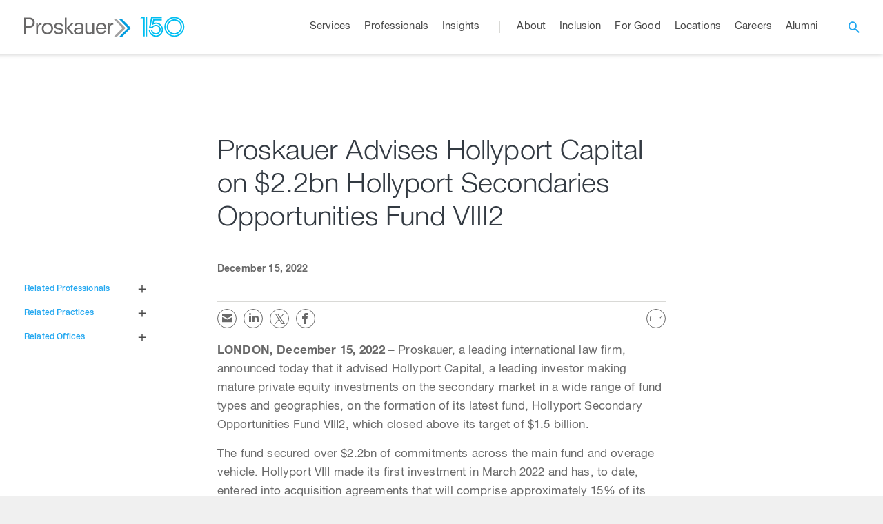

--- FILE ---
content_type: text/html; charset=UTF-8
request_url: https://www.proskauer.com/release/proskauer-advises-hollyport-capital-on-22bn-hollyport-secondaries-opportunities-viii
body_size: 108785
content:
<!DOCTYPE html>
<html lang="en">
<head>
    <meta charset="UTF-8">
<meta name="viewport" content="width=device-width, initial-scale=1.0, maximum-scale=1.0, user-scalable=no" />

<title>Proskauer Advises Hollyport Capital on $2.2bn Hollyport Secondaries Opportunities Fund VIII2 - Insights - Proskauer Rose LLP</title>
<meta name="description" content="LONDON, December 15, 2022 &amp;ndash; Proskauer, a leading international law firm, announced today that it advised Hollyport Capital, a leading investor making mature private equity investments on the secondary market in a wide range of fund types and geographies, on the formation of its latest fund...">

<meta property="og:description" content="LONDON, December 15, 2022 &amp;ndash; Proskauer, a leading international law firm, announced today that it advised Hollyport Capital, a leading investor making mature private equity investments on the secondary market in a wide range of fund types and geographies, on the formation of its latest fund...">
<meta property="og:type" content="website">
<meta property="og:title" content="Proskauer Advises Hollyport Capital on $2.2bn Hollyport Secondaries Opportunities Fund VIII2 - Insights - Proskauer Rose LLP">
<meta property="og:site_name" content="Proskauer">
<meta property="og:url" content="https://www.proskauer.com/release/proskauer-advises-hollyport-capital-on-22bn-hollyport-secondaries-opportunities-viii">
<meta property="og:image" content="https://www.proskauer.com/assets/front/assets/images/proskauer-og.jpg">
<meta http-equiv="X-UA-Compatible" content="IE=Edge" />


<!-- allow Vuture to track links clicked from emails -->
<meta name="referrer" content="no-referrer-when-downgrade">

<link rel="preconnect" href="https://fonts.gstatic.com/" crossorigin>
<link href='https://fonts.googleapis.com/css?family=Roboto:400,100,300,500,700' rel='stylesheet' type='text/css'>
<link rel="stylesheet"  href="/css/front/app.css?id=0c67a2dceb42de0ab7cb7b7d1fa826e8">
<link href="https://www.proskauer.com/assets/front/assets/styles/modules/print.css" type="text/css" rel="stylesheet" media="print">

<script async="async" type="text/javascript" crossorigin="" src='//consent.trustarc.com/notice?domain=proskauer.com&c=teconsent&js=nj&noticeType=bb&gtm=1&text=true'></script>
<script>

	var __dispatched__ = {};
	//Map of previously dispatched preference levels
	/*
    First step is to register with the CM API to receive callbacks when a preference update
    occurs. You must wait for the CM API (PrivacyManagerAPI object) to exist on the page before
    registering.
    */
	/*var __i__ = self.postMessage && setInterval(function(){
		if(self.PrivacyManagerAPI && __i__){
			var apiObject = {PrivacyManagerAPI:
						{action:"getConsentDecision",
							timestamp: new Date().getTime(),
							self: self.location.host}};
			self.top.postMessage(JSON.stringify(apiObject),"*");
			__i__ = clearInterval(__i__);
		}},50);*/
	/*
    Callbacks will occur in the form of a PostMessage event. This code listens for the
    appropriately formatted PostMessage event, gets the new consent decision, and then pushes
    the events into the GTM framework. Once the event is submitted, that consent decision is
    marked in the 'dispatched' map so it does not occur more than once.
    */
	/*self.addEventListener("message", function(e, d){
		try{
			if(e.data && (d= JSON.parse(e.data)) &&
					(d = d.PrivacyManagerAPI) && d.capabilities &&
					d.action=="getConsentDecision") {
				var newDecision =
						self.PrivacyManagerAPI.callApi("getGDPRConsentDecision",
								self.location.host).consentDecision;
				newDecision && newDecision.forEach(function(label){
					if(!__dispatched__[label]){
						self.dataLayer && self.dataLayer.push({"event":"GDPR Pref Allows"+label});
						__dispatched__[label] = 1;
					}
				});
			}
		}catch(xx) {
			/!** not a cm api message **!/
		}
	});*/

	// Adds google tag manager script on every browser except IE and EDGE
	var isIE = /*@cc_on!@*/false || !!document.documentMode,
		isEdge = !isIE && !!window.StyleMedia;

	if (!isIE && !isEdge) {
		(function(w,d,s,l,i){w[l]=w[l]||[];w[l].push({'gtm.start':
				new Date().getTime(),event:'gtm.js'});var f=d.getElementsByTagName(s)[0],
			j=d.createElement(s),dl=l!='dataLayer'?'&l='+l:'';j.async=true;j.src=
			'https://www.googletagmanager.com/gtm.js?id='+i+dl;f.parentNode.insertBefore(j,f);
		})(window,document,'script','dataLayer','GTM-K76HGK');
	}
</script>
<div id="consent_blackbar"></div>
    <meta property="og:url" content="https://www.proskauer.com/release/proskauer-advises-hollyport-capital-on-22bn-hollyport-secondaries-opportunities-viii" />
    <meta property="og:type" content="website" />
    <meta property="og:title" content="Proskauer Advises Hollyport Capital on $2.2bn Hollyport Secondaries Opportunities Fund VIII2" />
    <meta property="og:description" content="" />
    

</head>
<body>
<!-- navigation -->
<header class="site-header">
    <div class="main-wrapper">
        <a href="" class="toggleMenuVisibility icon-menu"></a>
        <a href="/"><h1 class="site-header__logo">Proskauer</h1></a>
                    <a class="anniversary-logo" href="https://www.proskauer.com/150th-anniversary-timeline" target="_self">
               <span class="anniversary-logo__year">
                   <svg width="65" height="30" viewBox="0 0 65 30" fill="none" xmlns="http://www.w3.org/2000/svg"><path d="M49.762.404c-7.99 0-14.47 6.473-14.47 14.457s6.48 14.457 14.47 14.457 14.47-6.473 14.47-14.457S57.751.404 49.761.404m0 27.076c-6.941 0-12.562-5.616-12.562-12.551S42.82 2.378 49.762 2.378s12.562 5.616 12.562 12.55c0 6.936-5.62 12.552-12.562 12.552m0-23.546c-6.117 0-11.072 4.95-11.072 11.062S43.645 26.06 49.762 26.06s11.072-4.95 11.072-11.063c0-6.112-4.955-11.062-11.072-11.062m0 20.242c-5.068 0-9.165-4.105-9.165-9.157s4.109-9.157 9.165-9.157 9.165 4.105 9.165 9.157-4.109 9.157-9.165 9.157M8.171.45v28.36h1.987V.45m-3.499 0H2.55L.564 2.434h4.12V28.81h1.975zm7.742 16.34h3.894a5.19 5.19 0 0 1 4.695-2.99 5.19 5.19 0 0 1 5.192 5.187 5.19 5.19 0 0 1-5.192 5.188 5.19 5.19 0 0 1-5.112-4.32h-1.92a7.087 7.087 0 0 0 7.032 6.214A7.07 7.07 0 0 0 30.067 19c0-3.902-3.172-7.07-7.077-7.07a7.09 7.09 0 0 0-5.71 2.886h-1.965L17.8 2.378h13.589V.404H16.162L12.878 16.79zm8.578-8.131c-1.027 0-2.02.158-2.957.44l.655-3.237h10.71V3.878H19.03l-1.637 8.22-.124.632a8.48 8.48 0 0 1 5.722-2.21c4.696 0 8.5 3.8 8.5 8.49 0 4.692-3.804 8.492-8.5 8.492a8.496 8.496 0 0 1-8.453-7.623h-1.851c.44 5.3 4.887 9.472 10.304 9.472 5.711 0 10.35-4.623 10.35-10.34S28.713 8.67 22.99 8.67z" fill="#00BEF1"/></svg>
               </span>
                
            </a>
                <nav class="site-header__menu-content ">
            <div class="navigation-search">
                <div class="inner-container">
                    <form action="/search" method="GET">
                        <input type="search" name="search" placeholder="search" class="header-autocomplete" data-autocomplete-url="https://www.proskauer.com/search-autocomplete" aria-label="Browse Our Professionals, Insights, Services And Pages" />
                        <input type="submit" class="hidden-input" />
                    </form>
                </div>
            </div>
            <ul class="site-header__nav-menu desktop-menu">
                                                                                        <li class="site-header__nav-item has-submenu"><a href="/services" class="accessDropdown"><span>Services</span></a>
    <!-- inside the services dropdown -->
    <div class="mega-menu" data-msm="0">
        <ul class="mega-menu-header">
                                    <li>
                <a href="/services#practices" class="firstColumn"><span>Practices</span></a>
            </li>
                        <li>
                <a href="/services#industries" class="secondColumn"><span>Industries</span></a>
            </li>
                        <li>
                <a href="/services#marketsolutions" class="thirdColumn"><span>Market Solutions</span></a>
            </li>
                    </ul>
        <div class="mega-menu-content">
                                        <!-- column one -->
                <ul class="firstColumn">
                                                                                            <li class="site-header__has-submenu">
                                <a href="#" class="showMsm second-level" data-msm="1"><span>Corporate/Transactional</span></a>
                                <!-- shown under sub sub menu -->
                                <ul>
                                                                            <li class="site-header__direct-link">
                                            <a href="/practices/corporate" target="_self"  class="third-level">
                                                <span>Discover Corporate/Transactional</span>
                                            </a>
                                        </li>
                                                                            <li class="site-header__direct-link">
                                            <a href="/practices/broker-dealer" target="_self"  class="third-level">
                                                <span>Broker-Dealer</span>
                                            </a>
                                        </li>
                                                                            <li class="site-header__direct-link">
                                            <a href="/practices/restructuring" target="_self"  class="third-level">
                                                <span>Restructuring</span>
                                            </a>
                                        </li>
                                                                            <li class="site-header__direct-link">
                                            <a href="/practices/capital-markets" target="_self"  class="third-level">
                                                <span>Capital Markets</span>
                                            </a>
                                        </li>
                                                                            <li class="site-header__direct-link">
                                            <a href="/practices/environmental" target="_self"  class="third-level">
                                                <span>Environmental</span>
                                            </a>
                                        </li>
                                                                            <li class="site-header__direct-link">
                                            <a href="/practices/global-finance" target="_self"  class="third-level">
                                                <span>Global Finance</span>
                                            </a>
                                        </li>
                                                                            <li class="site-header__direct-link">
                                            <a href="/practices/health-care-regulatory-compliance" target="_self"  class="third-level">
                                                <span>Health Care Regulatory Compliance</span>
                                            </a>
                                        </li>
                                                                            <li class="site-header__direct-link">
                                            <a href="/practices/investment-management" target="_self"  class="third-level">
                                                <span>Investment Management</span>
                                            </a>
                                        </li>
                                                                            <li class="site-header__direct-link">
                                            <a href="/practices/latin-america" target="_self"  class="third-level">
                                                <span>Latin America</span>
                                            </a>
                                        </li>
                                                                            <li class="site-header__direct-link">
                                            <a href="/practices/mergers-acquisitions" target="_self"  class="third-level">
                                                <span>Mergers &amp; Acquisitions</span>
                                            </a>
                                        </li>
                                                                            <li class="site-header__direct-link">
                                            <a href="/practices/privacy-cybersecurity" target="_self"  class="third-level">
                                                <span>Privacy &amp; Cybersecurity</span>
                                            </a>
                                        </li>
                                                                            <li class="site-header__direct-link">
                                            <a href="/practices/private-credit" target="_self"  class="third-level">
                                                <span>Private Credit</span>
                                            </a>
                                        </li>
                                                                            <li class="site-header__direct-link">
                                            <a href="/practices/private-equity-transactions" target="_self"  class="third-level">
                                                <span>Private Equity Transactions</span>
                                            </a>
                                        </li>
                                                                            <li class="site-header__direct-link">
                                            <a href="/industries/real-estate" target="_self"  class="third-level">
                                                <span>Real Estate</span>
                                            </a>
                                        </li>
                                                                    </ul>
                            </li>
                                                                                                                    <li class="site-header__has-submenu">
                                <a href="#" class="showMsm second-level" data-msm="2"><span>Labor &amp; Employment</span></a>
                                <!-- shown under sub sub menu -->
                                <ul>
                                                                            <li class="site-header__direct-link">
                                            <a href="/practices/labor-and-employment" target="_self"  class="third-level">
                                                <span>Discover Labor &amp; Employment</span>
                                            </a>
                                        </li>
                                                                            <li class="site-header__direct-link">
                                            <a href="/practices/class-collective-actions" target="_self"  class="third-level">
                                                <span>Class Actions</span>
                                            </a>
                                        </li>
                                                                            <li class="site-header__direct-link">
                                            <a href="/practices/compensation-and-benefits/" target="_self"  class="third-level">
                                                <span>Compensation &amp; Benefits</span>
                                            </a>
                                        </li>
                                                                            <li class="site-header__direct-link">
                                            <a href="/practices/employment-counseling-and-training" target="_self"  class="third-level">
                                                <span>Employment Counseling &amp; Training</span>
                                            </a>
                                        </li>
                                                                            <li class="site-header__direct-link">
                                            <a href="/practices/employment-litigation" target="_self"  class="third-level">
                                                <span>Employment Litigation</span>
                                            </a>
                                        </li>
                                                                            <li class="site-header__direct-link">
                                            <a href="/practices/international-labor-employment" target="_self"  class="third-level">
                                                <span>International Labor &amp; Employment</span>
                                            </a>
                                        </li>
                                                                            <li class="site-header__direct-link">
                                            <a href="/practices/labor-management-relations" target="_self"  class="third-level">
                                                <span>Labor Management Relations</span>
                                            </a>
                                        </li>
                                                                            <li class="site-header__direct-link">
                                            <a href="/practices/restrictive-covenants-trade-secrets-unfair-competition" target="_self"  class="third-level">
                                                <span>Restrictive Covenants, Trade Secrets &amp; Unfair Competition</span>
                                            </a>
                                        </li>
                                                                            <li class="site-header__direct-link">
                                            <a href="/practices/transactions-and-corporate-change" target="_self"  class="third-level">
                                                <span>Transactions and Corporate Change</span>
                                            </a>
                                        </li>
                                                                            <li class="site-header__direct-link">
                                            <a href="/practices/whistleblowing-retaliation" target="_self"  class="third-level">
                                                <span>Whistleblowing &amp; Retaliation</span>
                                            </a>
                                        </li>
                                                                    </ul>
                            </li>
                                                                                                                    <li class="site-header__has-submenu">
                                <a href="#" class="showMsm second-level" data-msm="3"><span>Litigation</span></a>
                                <!-- shown under sub sub menu -->
                                <ul>
                                                                            <li class="site-header__direct-link">
                                            <a href="/practices/litigation" target="_self"  class="third-level">
                                                <span>Discover Litigation</span>
                                            </a>
                                        </li>
                                                                            <li class="site-header__direct-link">
                                            <a href="/practices/antitrust" target="_self"  class="third-level">
                                                <span>Antitrust</span>
                                            </a>
                                        </li>
                                                                            <li class="site-header__direct-link">
                                            <a href="/practices/appellate" target="_self"  class="third-level">
                                                <span>Appellate</span>
                                            </a>
                                        </li>
                                                                            <li class="site-header__direct-link">
                                            <a href="/practices/private-equity-and-hedge-fund-litigation" target="_self"  class="third-level">
                                                <span>Asset Management Litigation</span>
                                            </a>
                                        </li>
                                                                            <li class="site-header__direct-link">
                                            <a href="/practices/insurance-recovery-counseling" target="_self"  class="third-level">
                                                <span>Insurance Recovery &amp; Counseling</span>
                                            </a>
                                        </li>
                                                                            <li class="site-header__direct-link">
                                            <a href="/practices/intellectual-property" target="_self"  class="third-level">
                                                <span>Intellectual Property</span>
                                            </a>
                                        </li>
                                                                            <li class="site-header__direct-link">
                                            <a href="/practices/international-arbitration" target="_self"  class="third-level">
                                                <span>International Arbitration</span>
                                            </a>
                                        </li>
                                                                            <li class="site-header__direct-link">
                                            <a href="/practices/international-investigations-and-compliance" target="_self"  class="third-level">
                                                <span>International Investigations and Compliance</span>
                                            </a>
                                        </li>
                                                                            <li class="site-header__direct-link">
                                            <a href="/practices/mass-torts-and-product-liability/" target="_self"  class="third-level">
                                                <span>Mass Torts &amp; Product Liability</span>
                                            </a>
                                        </li>
                                                                            <li class="site-header__direct-link">
                                            <a href="/practices/securities-litigation" target="_self"  class="third-level">
                                                <span>Securities Litigation</span>
                                            </a>
                                        </li>
                                                                            <li class="site-header__direct-link">
                                            <a href="/practices/trials/" target="_self"  class="third-level">
                                                <span>Trials</span>
                                            </a>
                                        </li>
                                                                            <li class="site-header__direct-link">
                                            <a href="/practices/white-collar-defense-investigations" target="_self"  class="third-level">
                                                <span>White Collar Defense &amp; Investigations</span>
                                            </a>
                                        </li>
                                                                    </ul>
                            </li>
                                                                                                                    <li class="site-header__has-submenu">
                                <a href="#" class="showMsm second-level" data-msm="4"><span>Private Client Services</span></a>
                                <!-- shown under sub sub menu -->
                                <ul>
                                                                            <li class="site-header__direct-link">
                                            <a href="/practices/private-client-services" target="_self"  class="third-level">
                                                <span>Discover Private Client Services</span>
                                            </a>
                                        </li>
                                                                            <li class="site-header__direct-link">
                                            <a href="/practices/family-office" target="_self"  class="third-level">
                                                <span>Family Office</span>
                                            </a>
                                        </li>
                                                                            <li class="site-header__direct-link">
                                            <a href="/practices/fiduciary-litigation" target="_self"  class="third-level">
                                                <span>Fiduciary Litigation</span>
                                            </a>
                                        </li>
                                                                            <li class="site-header__direct-link">
                                            <a href="/practices/international-private-client-services" target="_self"  class="third-level">
                                                <span>International Private Client Services</span>
                                            </a>
                                        </li>
                                                                    </ul>
                            </li>
                                                                                                                    <li class="site-header__has-submenu">
                                <a href="#" class="showMsm second-level" data-msm="5"><span>Tax</span></a>
                                <!-- shown under sub sub menu -->
                                <ul>
                                                                            <li class="site-header__direct-link">
                                            <a href="/practices/tax" target="_self"  class="third-level">
                                                <span>Discover Tax</span>
                                            </a>
                                        </li>
                                                                    </ul>
                            </li>
                                                            </ul>
                                                                                        <!-- column two -->
                <ul class="overflowing secondColumn">
                                            <li class="site-header__direct-link">
                            <a href="/industries/asset-management" target="_self"  class="second-level">
                                <span>Asset Management</span>
                            </a>
                        </li>
                                            <li class="site-header__direct-link">
                            <a href="/industries/entertainment" target="_self"  class="second-level">
                                <span>Entertainment</span>
                            </a>
                        </li>
                                            <li class="site-header__direct-link">
                            <a href="/industries/financial-services" target="_self"  class="second-level">
                                <span>Financial Services</span>
                            </a>
                        </li>
                                            <li class="site-header__direct-link">
                            <a href="/industries/health-care" target="_self"  class="second-level">
                                <span>Health Care</span>
                            </a>
                        </li>
                                            <li class="site-header__direct-link">
                            <a href="/industries/hospitality-gaming-and-leisure" target="_self"  class="second-level">
                                <span>Hospitality, Gaming &amp; Leisure</span>
                            </a>
                        </li>
                                            <li class="site-header__direct-link">
                            <a href="/industries/life-sciences" target="_self"  class="second-level">
                                <span>Life Sciences</span>
                            </a>
                        </li>
                                            <li class="site-header__direct-link">
                            <a href="/industries/private-capital/" target="_self"  class="second-level">
                                <span>Private Capital</span>
                            </a>
                        </li>
                                            <li class="site-header__direct-link">
                            <a href="/industries/private-equity" target="_self"  class="second-level">
                                <span>Private Equity</span>
                            </a>
                        </li>
                                            <li class="site-header__direct-link">
                            <a href="/industries/real-assets/" target="_self"  class="second-level">
                                <span>Real Assets</span>
                            </a>
                        </li>
                                            <li class="site-header__direct-link">
                            <a href="/industries/sports" target="_self"  class="second-level">
                                <span>Sports</span>
                            </a>
                        </li>
                                            <li class="site-header__direct-link">
                            <a href="/industries/technology-media-and-telecommunications" target="_self"  class="second-level">
                                <span>Technology, Media &amp; Telecommunications</span>
                            </a>
                        </li>
                                    </ul>
                                                                                        <!-- column three -->
                <ul class="overflowing thirdColumn">
                                            <li class="site-header__direct-link">
                            <a href="https://www.proskauer.com/market-solutions/Artificial-intelligence/" target="_self"  class="second-level">
                                <span>Artificial Intelligence</span>
                            </a>
                        </li>
                                            <li class="site-header__direct-link">
                            <a href="/market-solutions/blockchain" target="_self"  class="second-level">
                                <span>Blockchain</span>
                            </a>
                        </li>
                                            <li class="site-header__direct-link">
                            <a href="/market-solutions/corporate-governance" target="_self"  class="second-level">
                                <span>Corporate Governance</span>
                            </a>
                        </li>
                                            <li class="site-header__direct-link">
                            <a href="/market-solutions/environmental-social-and-corporate-governance" target="_self"  class="second-level">
                                <span>Environmental, Social and Corporate Governance (ESG)</span>
                            </a>
                        </li>
                                            <li class="site-header__direct-link">
                            <a href="/market-solutions/proskauer-plus-tech" target="_self"  class="second-level">
                                <span>Proskauer+Tech</span>
                            </a>
                        </li>
                                            <li class="site-header__direct-link">
                            <a href="/market-solutions/regulatory-and-compliance/" target="_self"  class="second-level">
                                <span>Regulatory &amp; Compliance</span>
                            </a>
                        </li>
                                    </ul>
                                </div>
        <a href="#" class="mm-back showMsm" data-msm="0"><i class="icon-arrow_forward"></i><span>Back</span></a>
    </div>
</li>                                                                                                                                    <li class="site-header__nav-item">
                                <a href="/professionals" target="_self" ><span>Professionals</span></a>
                            </li>
                                                                                                                                    <li class="site-header__nav-item has-submenu">
                                <a href="/insights" class="accessDropdown"><span>Insights</span></a>
                                <ul>
                                                                                                                        <li class="site-header__direct-link">
                                                <a href="/browse-insights" target="_self"  class="second-level"><span>Search Insights</span></a>
                                            </li>
                                                                                                                                                                <li class="site-header__direct-link">
                                                <a href="/events" target="_self"  class="second-level"><span>Events</span></a>
                                            </li>
                                                                                                                                                                <li class="site-header__direct-link">
                                                <a href="/insights/blogs-channels" target="_self"  class="second-level"><span>Blogs and Channels</span></a>
                                            </li>
                                                                                                            </ul>
                            </li>
                                                                                                                                    <li class="site-header__nav-item has-submenu">
                                <a href="/about" class="accessDropdown"><span>About</span></a>
                                <ul>
                                                                                                                        <li class="site-header__direct-link">
                                                <a href="/contact-us" target="_self"  class="second-level"><span>Contact Us</span></a>
                                            </li>
                                                                                                                                                                <li class="site-header__direct-link">
                                                <a href="/news" target="_self"  class="second-level"><span>News</span></a>
                                            </li>
                                                                                                                                                                <li class="site-header__direct-link">
                                                <a href="/browse-insights?practices=&amp;industries=&amp;professionals=&amp;offices=&amp;market_solutions=&amp;themes=&amp;primary_type=5%2C7&amp;sort=&amp;search=" target="_self"  class="second-level"><span>Press Releases</span></a>
                                            </li>
                                                                                                                                                                <li class="site-header__direct-link">
                                                <a href="/browse-insights?practices=&amp;industries=&amp;professionals=&amp;offices=&amp;market_solutions=&amp;themes=&amp;primary_type=7&amp;sort=&amp;search=" target="_self"  class="second-level"><span>Awards and Recognition</span></a>
                                            </li>
                                                                                                                                                                <li class="site-header__direct-link">
                                                <a href="/150th-anniversary-timeline/" target="_self"  class="second-level"><span>150 Years of Proskauer</span></a>
                                            </li>
                                                                                                            </ul>
                            </li>
                                                                                                                                    <li class="site-header__nav-item">
                                <a href="/inclusion" target="_self" ><span>Inclusion</span></a>
                            </li>
                                                                                                                                    <li class="site-header__nav-item has-submenu">
                                <a href="/for-good" class="accessDropdown"><span>For Good</span></a>
                                <ul>
                                                                                                                        <li class="site-header__direct-link">
                                                <a href="/for-good/pro-bono" target="_self"  class="second-level"><span>Pro Bono</span></a>
                                            </li>
                                                                                                                                                                <li class="site-header__direct-link">
                                                <a href="/for-good/csr" target="_self"  class="second-level"><span>Corporate Social Responsibility</span></a>
                                            </li>
                                                                                                                                                                <li class="site-header__direct-link">
                                                <a href="https://www.proskauerforgood.com/" target="_blank"  rel="noopener noreferrer"  class="second-level"><span>Blog</span></a>
                                            </li>
                                                                                                            </ul>
                            </li>
                                                                                                                                    <li class="site-header__nav-item">
                                <a href="/locations" target="_self" ><span>Locations</span></a>
                            </li>
                                                                                                                                    <li class="site-header__nav-item has-submenu">
                                <a href="/careers" class="accessDropdown"><span>Careers</span></a>
                                <ul>
                                                                                                                        <li class="site-header__has-submenu">
                                                <a href="#" class="accessDropdown second-level"><span>Lawyers</span></a>
                                                <ul>
                                                                                                            <li class="site-header__direct-link">
                                                            <a href="/careers/lawyers/discover-our-departments" target="_self"  class="third-level"><span>Discover Our Departments</span></a>
                                                        </li>
                                                                                                            <li class="site-header__direct-link">
                                                            <a href="/careers/lawyers/summer-program" target="_self"  class="third-level"><span>Summer Program</span></a>
                                                        </li>
                                                                                                            <li class="site-header__direct-link">
                                                            <a href="/careers/lawyers/professional-development-and-training" target="_self"  class="third-level"><span>Professional Development &amp; Training</span></a>
                                                        </li>
                                                                                                            <li class="site-header__direct-link">
                                                            <a href="/careers/lawyers/recruiting-faqs" target="_self"  class="third-level"><span>FAQs</span></a>
                                                        </li>
                                                                                                            <li class="site-header__direct-link">
                                                            <a href="/careers/lawyers/judicial-clerks" target="_self"  class="third-level"><span>Judicial Clerks</span></a>
                                                        </li>
                                                                                                    </ul>
                                            </li>
                                                                                                                                                                <li class="site-header__direct-link">
                                                <a href="/careers/professional-staff" target="_self"  class="second-level"><span>Professional Staff</span></a>
                                            </li>
                                                                                                                                                                <li class="site-header__direct-link">
                                                <a href="/careers/paralegals" target="_self"  class="second-level"><span>Paralegals</span></a>
                                            </li>
                                                                                                                                                                <li class="site-header__direct-link">
                                                <a href="/careers/recruiting-contacts" target="_self"  class="second-level"><span>Recruiting Contacts</span></a>
                                            </li>
                                                                                                                                                                <li class="site-header__direct-link">
                                                <a href="/careers/lawyers/london-trainee-solicitors" target="_self"  class="second-level"><span>London Trainee Solicitors</span></a>
                                            </li>
                                                                                                            </ul>
                            </li>
                                                                                                                                    <li class="site-header__nav-item">
                                <a href="/alumni" target="_self" ><span>Alumni</span></a>
                            </li>
                                                                            <li class="site-header__nav-item site-header__search">
                    <a href="" class="icon-search" aria-label="open search"></a>
                    <form action="/search" method="GET">
                        <input name="search" type="search" placeholder="Type in your search terms here" class="header-autocomplete" data-autocomplete-url="https://www.proskauer.com/search-autocomplete" aria-label="Browse Our Professionals, Insights, Services And Pages" />
                        <input type="submit" />
                    </form>
                </li>
            </ul>
            <ul class="mobile-menu"><!-- site-header__nav-menu-->
                <li class="back-menu"><a href="#"><span>Main Menu</span></a></li> <!-- site-header__nav-item  -->
                                                                                        <li class="has-submenu">
    <a href="/services" class="accessDropdown"><span>Services</span></a> <!--site-header__nav-item -->
    <ul>
                <li class="has-submenu"> <!-- site-header__has-submenu --> <!--practices -->
            <a href="/services#practices" target="_self"><span>Practices</span></a>
            <ul>
                
                                            <li class="has-submenu"> <!-- site-header__has-submenu -->
                            <a href="#"><span>Corporate/Transactional</span></a>
                            <!-- shown under sub sub menu -->
                            <ul>
                                                                    <li class="site-header__direct-link">
                                        <a href="/practices/corporate" target="_self"><span>Discover Corporate/Transactional</span></a>
                                    </li>
                                                                    <li class="site-header__direct-link">
                                        <a href="/practices/broker-dealer" target="_self"><span>Broker-Dealer</span></a>
                                    </li>
                                                                    <li class="site-header__direct-link">
                                        <a href="/practices/restructuring" target="_self"><span>Restructuring</span></a>
                                    </li>
                                                                    <li class="site-header__direct-link">
                                        <a href="/practices/capital-markets" target="_self"><span>Capital Markets</span></a>
                                    </li>
                                                                    <li class="site-header__direct-link">
                                        <a href="/practices/environmental" target="_self"><span>Environmental</span></a>
                                    </li>
                                                                    <li class="site-header__direct-link">
                                        <a href="/practices/global-finance" target="_self"><span>Global Finance</span></a>
                                    </li>
                                                                    <li class="site-header__direct-link">
                                        <a href="/practices/health-care-regulatory-compliance" target="_self"><span>Health Care Regulatory Compliance</span></a>
                                    </li>
                                                                    <li class="site-header__direct-link">
                                        <a href="/practices/investment-management" target="_self"><span>Investment Management</span></a>
                                    </li>
                                                                    <li class="site-header__direct-link">
                                        <a href="/practices/latin-america" target="_self"><span>Latin America</span></a>
                                    </li>
                                                                    <li class="site-header__direct-link">
                                        <a href="/practices/mergers-acquisitions" target="_self"><span>Mergers &amp; Acquisitions</span></a>
                                    </li>
                                                                    <li class="site-header__direct-link">
                                        <a href="/practices/privacy-cybersecurity" target="_self"><span>Privacy &amp; Cybersecurity</span></a>
                                    </li>
                                                                    <li class="site-header__direct-link">
                                        <a href="/practices/private-credit" target="_self"><span>Private Credit</span></a>
                                    </li>
                                                                    <li class="site-header__direct-link">
                                        <a href="/practices/private-equity-transactions" target="_self"><span>Private Equity Transactions</span></a>
                                    </li>
                                                                    <li class="site-header__direct-link">
                                        <a href="/industries/real-estate" target="_self"><span>Real Estate</span></a>
                                    </li>
                                                            </ul>
                        </li>
                    
                
                                            <li class="has-submenu"> <!-- site-header__has-submenu -->
                            <a href="#"><span>Labor &amp; Employment</span></a>
                            <!-- shown under sub sub menu -->
                            <ul>
                                                                    <li class="site-header__direct-link">
                                        <a href="/practices/labor-and-employment" target="_self"><span>Discover Labor &amp; Employment</span></a>
                                    </li>
                                                                    <li class="site-header__direct-link">
                                        <a href="/practices/class-collective-actions" target="_self"><span>Class Actions</span></a>
                                    </li>
                                                                    <li class="site-header__direct-link">
                                        <a href="/practices/compensation-and-benefits/" target="_self"><span>Compensation &amp; Benefits</span></a>
                                    </li>
                                                                    <li class="site-header__direct-link">
                                        <a href="/practices/employment-counseling-and-training" target="_self"><span>Employment Counseling &amp; Training</span></a>
                                    </li>
                                                                    <li class="site-header__direct-link">
                                        <a href="/practices/employment-litigation" target="_self"><span>Employment Litigation</span></a>
                                    </li>
                                                                    <li class="site-header__direct-link">
                                        <a href="/practices/international-labor-employment" target="_self"><span>International Labor &amp; Employment</span></a>
                                    </li>
                                                                    <li class="site-header__direct-link">
                                        <a href="/practices/labor-management-relations" target="_self"><span>Labor Management Relations</span></a>
                                    </li>
                                                                    <li class="site-header__direct-link">
                                        <a href="/practices/restrictive-covenants-trade-secrets-unfair-competition" target="_self"><span>Restrictive Covenants, Trade Secrets &amp; Unfair Competition</span></a>
                                    </li>
                                                                    <li class="site-header__direct-link">
                                        <a href="/practices/transactions-and-corporate-change" target="_self"><span>Transactions and Corporate Change</span></a>
                                    </li>
                                                                    <li class="site-header__direct-link">
                                        <a href="/practices/whistleblowing-retaliation" target="_self"><span>Whistleblowing &amp; Retaliation</span></a>
                                    </li>
                                                            </ul>
                        </li>
                    
                
                                            <li class="has-submenu"> <!-- site-header__has-submenu -->
                            <a href="#"><span>Litigation</span></a>
                            <!-- shown under sub sub menu -->
                            <ul>
                                                                    <li class="site-header__direct-link">
                                        <a href="/practices/litigation" target="_self"><span>Discover Litigation</span></a>
                                    </li>
                                                                    <li class="site-header__direct-link">
                                        <a href="/practices/antitrust" target="_self"><span>Antitrust</span></a>
                                    </li>
                                                                    <li class="site-header__direct-link">
                                        <a href="/practices/appellate" target="_self"><span>Appellate</span></a>
                                    </li>
                                                                    <li class="site-header__direct-link">
                                        <a href="/practices/private-equity-and-hedge-fund-litigation" target="_self"><span>Asset Management Litigation</span></a>
                                    </li>
                                                                    <li class="site-header__direct-link">
                                        <a href="/practices/insurance-recovery-counseling" target="_self"><span>Insurance Recovery &amp; Counseling</span></a>
                                    </li>
                                                                    <li class="site-header__direct-link">
                                        <a href="/practices/intellectual-property" target="_self"><span>Intellectual Property</span></a>
                                    </li>
                                                                    <li class="site-header__direct-link">
                                        <a href="/practices/international-arbitration" target="_self"><span>International Arbitration</span></a>
                                    </li>
                                                                    <li class="site-header__direct-link">
                                        <a href="/practices/international-investigations-and-compliance" target="_self"><span>International Investigations and Compliance</span></a>
                                    </li>
                                                                    <li class="site-header__direct-link">
                                        <a href="/practices/mass-torts-and-product-liability/" target="_self"><span>Mass Torts &amp; Product Liability</span></a>
                                    </li>
                                                                    <li class="site-header__direct-link">
                                        <a href="/practices/securities-litigation" target="_self"><span>Securities Litigation</span></a>
                                    </li>
                                                                    <li class="site-header__direct-link">
                                        <a href="/practices/trials/" target="_self"><span>Trials</span></a>
                                    </li>
                                                                    <li class="site-header__direct-link">
                                        <a href="/practices/white-collar-defense-investigations" target="_self"><span>White Collar Defense &amp; Investigations</span></a>
                                    </li>
                                                            </ul>
                        </li>
                    
                
                                            <li class="has-submenu"> <!-- site-header__has-submenu -->
                            <a href="#"><span>Private Client Services</span></a>
                            <!-- shown under sub sub menu -->
                            <ul>
                                                                    <li class="site-header__direct-link">
                                        <a href="/practices/private-client-services" target="_self"><span>Discover Private Client Services</span></a>
                                    </li>
                                                                    <li class="site-header__direct-link">
                                        <a href="/practices/family-office" target="_self"><span>Family Office</span></a>
                                    </li>
                                                                    <li class="site-header__direct-link">
                                        <a href="/practices/fiduciary-litigation" target="_self"><span>Fiduciary Litigation</span></a>
                                    </li>
                                                                    <li class="site-header__direct-link">
                                        <a href="/practices/international-private-client-services" target="_self"><span>International Private Client Services</span></a>
                                    </li>
                                                            </ul>
                        </li>
                    
                
                                            <li class="has-submenu"> <!-- site-header__has-submenu -->
                            <a href="#"><span>Tax</span></a>
                            <!-- shown under sub sub menu -->
                            <ul>
                                                                    <li class="site-header__direct-link">
                                        <a href="/practices/tax" target="_self"><span>Discover Tax</span></a>
                                    </li>
                                                            </ul>
                        </li>
                    
                            </ul>
        </li>
                <li class="has-submenu"> <!-- site-header__has-submenu --> <!--practices -->
            <a href="/services#industries" target="_self"><span>Industries</span></a>
            <ul>
                
                                            <li class="site-header__direct-link">
                            <a href="/industries/asset-management" target="_self"><span>Asset Management</span></a>
                        </li>
                    
                
                                            <li class="site-header__direct-link">
                            <a href="/industries/entertainment" target="_self"><span>Entertainment</span></a>
                        </li>
                    
                
                                            <li class="site-header__direct-link">
                            <a href="/industries/financial-services" target="_self"><span>Financial Services</span></a>
                        </li>
                    
                
                                            <li class="site-header__direct-link">
                            <a href="/industries/health-care" target="_self"><span>Health Care</span></a>
                        </li>
                    
                
                                            <li class="site-header__direct-link">
                            <a href="/industries/hospitality-gaming-and-leisure" target="_self"><span>Hospitality, Gaming &amp; Leisure</span></a>
                        </li>
                    
                
                                            <li class="site-header__direct-link">
                            <a href="/industries/life-sciences" target="_self"><span>Life Sciences</span></a>
                        </li>
                    
                
                                            <li class="site-header__direct-link">
                            <a href="/industries/private-capital/" target="_self"><span>Private Capital</span></a>
                        </li>
                    
                
                                            <li class="site-header__direct-link">
                            <a href="/industries/private-equity" target="_self"><span>Private Equity</span></a>
                        </li>
                    
                
                                            <li class="site-header__direct-link">
                            <a href="/industries/real-assets/" target="_self"><span>Real Assets</span></a>
                        </li>
                    
                
                                            <li class="site-header__direct-link">
                            <a href="/industries/sports" target="_self"><span>Sports</span></a>
                        </li>
                    
                
                                            <li class="site-header__direct-link">
                            <a href="/industries/technology-media-and-telecommunications" target="_self"><span>Technology, Media &amp; Telecommunications</span></a>
                        </li>
                    
                            </ul>
        </li>
                <li class="has-submenu"> <!-- site-header__has-submenu --> <!--practices -->
            <a href="/services#marketsolutions" target="_self"><span>Market Solutions</span></a>
            <ul>
                
                                            <li class="site-header__direct-link">
                            <a href="https://www.proskauer.com/market-solutions/Artificial-intelligence/" target="_self"><span>Artificial Intelligence</span></a>
                        </li>
                    
                
                                            <li class="site-header__direct-link">
                            <a href="/market-solutions/blockchain" target="_self"><span>Blockchain</span></a>
                        </li>
                    
                
                                            <li class="site-header__direct-link">
                            <a href="/market-solutions/corporate-governance" target="_self"><span>Corporate Governance</span></a>
                        </li>
                    
                
                                            <li class="site-header__direct-link">
                            <a href="/market-solutions/environmental-social-and-corporate-governance" target="_self"><span>Environmental, Social and Corporate Governance (ESG)</span></a>
                        </li>
                    
                
                                            <li class="site-header__direct-link">
                            <a href="/market-solutions/proskauer-plus-tech" target="_self"><span>Proskauer+Tech</span></a>
                        </li>
                    
                
                                            <li class="site-header__direct-link">
                            <a href="/market-solutions/regulatory-and-compliance/" target="_self"><span>Regulatory &amp; Compliance</span></a>
                        </li>
                    
                            </ul>
        </li>
            </ul>
</li>                                                                                                                                    <li><a href="/professionals" target="_self" ><span>Professionals</span></a></li> <!--  class="site-header__nav-item" -->
                                                                                                                                    <li class="has-submenu">
                                <a href="/insights" class="accessDropdown"><span>Insights</span></a> <!--  class="site-header__nav-item" -->
                                <ul>
                                                                                                                        <li class="site-header__direct-link">
                                                <a href="/browse-insights" target="_self" ><span>Search Insights</span></a>
                                            </li>
                                                                                                                                                                <li class="site-header__direct-link">
                                                <a href="/events" target="_self" ><span>Events</span></a>
                                            </li>
                                                                                                                                                                <li class="site-header__direct-link">
                                                <a href="/insights/blogs-channels" target="_self" ><span>Blogs and Channels</span></a>
                                            </li>
                                                                                                            </ul>
                            </li>
                                                                                                                                    <li class="has-submenu">
                                <a href="/about" class="accessDropdown"><span>About</span></a> <!--  class="site-header__nav-item" -->
                                <ul>
                                                                                                                        <li class="site-header__direct-link">
                                                <a href="/contact-us" target="_self" ><span>Contact Us</span></a>
                                            </li>
                                                                                                                                                                <li class="site-header__direct-link">
                                                <a href="/news" target="_self" ><span>News</span></a>
                                            </li>
                                                                                                                                                                <li class="site-header__direct-link">
                                                <a href="/browse-insights?practices=&amp;industries=&amp;professionals=&amp;offices=&amp;market_solutions=&amp;themes=&amp;primary_type=5%2C7&amp;sort=&amp;search=" target="_self" ><span>Press Releases</span></a>
                                            </li>
                                                                                                                                                                <li class="site-header__direct-link">
                                                <a href="/browse-insights?practices=&amp;industries=&amp;professionals=&amp;offices=&amp;market_solutions=&amp;themes=&amp;primary_type=7&amp;sort=&amp;search=" target="_self" ><span>Awards and Recognition</span></a>
                                            </li>
                                                                                                                                                                <li class="site-header__direct-link">
                                                <a href="/150th-anniversary-timeline/" target="_self" ><span>150 Years of Proskauer</span></a>
                                            </li>
                                                                                                            </ul>
                            </li>
                                                                                                                                    <li><a href="/inclusion" target="_self" ><span>Inclusion</span></a></li> <!--  class="site-header__nav-item" -->
                                                                                                                                    <li class="has-submenu">
                                <a href="/for-good" class="accessDropdown"><span>For Good</span></a> <!--  class="site-header__nav-item" -->
                                <ul>
                                                                                                                        <li class="site-header__direct-link">
                                                <a href="/for-good/pro-bono" target="_self" ><span>Pro Bono</span></a>
                                            </li>
                                                                                                                                                                <li class="site-header__direct-link">
                                                <a href="/for-good/csr" target="_self" ><span>Corporate Social Responsibility</span></a>
                                            </li>
                                                                                                                                                                <li class="site-header__direct-link">
                                                <a href="https://www.proskauerforgood.com/" target="_blank"  rel="noopener noreferrer" ><span>Blog</span></a>
                                            </li>
                                                                                                            </ul>
                            </li>
                                                                                                                                    <li><a href="/locations" target="_self" ><span>Locations</span></a></li> <!--  class="site-header__nav-item" -->
                                                                                                                                    <li class="has-submenu">
                                <a href="/careers" class="accessDropdown"><span>Careers</span></a> <!--  class="site-header__nav-item" -->
                                <ul>
                                                                                                                        <li class="has-submenu"> <!--  class="site-header__has-submenu" -->
                                                <a href="/careers/lawyers" target="_self" ><span>Lawyers</span></a> <!-- class="accessDropdown second-level" -->
                                                <ul>
                                                                                                            <li class="site-header__direct-link">
                                                            <a href="/careers/lawyers/discover-our-departments" target="_self" ><span>Discover Our Departments</span></a>
                                                        </li>
                                                                                                            <li class="site-header__direct-link">
                                                            <a href="/careers/lawyers/summer-program" target="_self" ><span>Summer Program</span></a>
                                                        </li>
                                                                                                            <li class="site-header__direct-link">
                                                            <a href="/careers/lawyers/professional-development-and-training" target="_self" ><span>Professional Development &amp; Training</span></a>
                                                        </li>
                                                                                                            <li class="site-header__direct-link">
                                                            <a href="/careers/lawyers/recruiting-faqs" target="_self" ><span>FAQs</span></a>
                                                        </li>
                                                                                                            <li class="site-header__direct-link">
                                                            <a href="/careers/lawyers/judicial-clerks" target="_self" ><span>Judicial Clerks</span></a>
                                                        </li>
                                                                                                    </ul>
                                            </li>
                                                                                                                                                                <li class="site-header__direct-link">
                                                <a href="/careers/professional-staff" target="_self" ><span>Professional Staff</span></a>
                                            </li>
                                                                                                                                                                <li class="site-header__direct-link">
                                                <a href="/careers/paralegals" target="_self" ><span>Paralegals</span></a>
                                            </li>
                                                                                                                                                                <li class="site-header__direct-link">
                                                <a href="/careers/recruiting-contacts" target="_self" ><span>Recruiting Contacts</span></a>
                                            </li>
                                                                                                                                                                <li class="site-header__direct-link">
                                                <a href="/careers/lawyers/london-trainee-solicitors" target="_self" ><span>London Trainee Solicitors</span></a>
                                            </li>
                                                                                                            </ul>
                            </li>
                                                                                                                                    <li><a href="/alumni" target="_self" ><span>Alumni</span></a></li> <!--  class="site-header__nav-item" -->
                                                                        </ul>
        </nav>
        <a href="" class="toggleMobileSearch icon-search"></a>
    </div>
</header>    

    
    <div class="sticky-title-bar">
        <div class="main-wrapper">
            <h2>Proskauer Advises Hollyport Capital on $2.2bn Hollyport Secondaries Opportunities Fund VIII2</h2>
            <div class="article-content__links article-content__links--top">
                <div class="float-left">
                    <ul class="article-content__list">
                        <li>
                            <a href="mailto:?subject=Proskauer Advises Hollyport Capital on $2.2bn Hollyport Secondaries Opportunities Fund VIII2&body=https://www.proskauer.com/release/proskauer-advises-hollyport-capital-on-22bn-hollyport-secondaries-opportunities-viii" class="icon-mail"></a>
                        </li>
                        <li>
                            <a class="icon-linkedin2" rel="noopener noreferrer" target="_blank" href="https://www.linkedin.com/shareArticle?mini=true&url=https%3A%2F%2Fwww.proskauer.com%2Frelease%2Fproskauer-advises-hollyport-capital-on-22bn-hollyport-secondaries-opportunities-viii&title=Proskauer Advises Hollyport Capital on $2.2bn Hollyport Secondaries Opportunities Fund VIII2&summary=&source=https%3A%2F%2Fwww.proskauer.com%2Frelease%2Fproskauer-advises-hollyport-capital-on-22bn-hollyport-secondaries-opportunities-viii" onclick="return !window.open(this.href, 'LinkedIn', 'width=640,height=580')"></a>
                        </li>
                        <li>
                            <a class="x-twitter-url x-twitter-url-small-aligned" href="https://twitter.com/intent/tweet?original_referer=https%3A%2F%2Fwww.proskauer.com%2Frelease%2Fproskauer-advises-hollyport-capital-on-22bn-hollyport-secondaries-opportunities-viii&text=Proskauer Advises Hollyport Capital on $2.2bn Hollyport Secondaries Opportunities Fund VIII2&tw_p=tweetbutton&url=https%3A%2F%2Fwww.proskauer.com%2Frelease%2Fproskauer-advises-hollyport-capital-on-22bn-hollyport-secondaries-opportunities-viii" onclick="return !window.open(this.href, 'Twitter', 'width=640,height=580')">
                                <svg width="15" height="15" viewBox="0 0 20 20" fill="none" xmlns="http://www.w3.org/2000/svg">
                                    <g clip-path="url(#clip0_865_7850)">
                                        <path d="M11.9027 7.8875L19.3482 -1H17.5838L11.119 6.71689L5.95547 -1H0L7.8082 10.6693L0 19.9892H1.76443L8.59152 11.8399L14.0445 19.9892H20L11.9023 7.8875H11.9027ZM9.48608 10.7721L8.69495 9.61012L2.40018 0.363963H5.11025L10.1902 7.8259L10.9813 8.9879L17.5847 18.6873H14.8746L9.48608 10.7726V10.7721Z"/>
                                    </g>
                                    <defs>
                                        <clipPath id="clip0_865_7850">
                                            <rect width="20" height="21" fill="white" transform="translate(0 -1)"/>
                                        </clipPath>
                                    </defs>
                                </svg>
                            </a>
                        </li>
                        <li>
                            <a class="icon-facebook" href="https://www.facebook.com/sharer/sharer.php?u=https%3A%2F%2Fwww.proskauer.com%2Frelease%2Fproskauer-advises-hollyport-capital-on-22bn-hollyport-secondaries-opportunities-viii" onclick="return !window.open(this.href, 'Facebook', 'width=640,height=580')"></a>
                        </li>
                    </ul>
                </div>
                <div class="float-right">
                    <ul class="article-content__list">
                        <li><a href="https://www.proskauer.com/insights/get-pdf/25771" class="icon-print"></a></li>
                                            </ul>
                </div>
            </div>
        </div>
        <progress value="0"></progress>
    </div>

    <div id="main">
                        <section class="no-bp" aria-label="general section">
    <div class="main-wrapper clearfix  sidebars-centered-content  newsletter-header no-background">
        <div class="col standard-col">
            <div class="article-content__header-image">
                                            </div>
        </div>
        <div class="col main-col ">
            <div class="article-content__header-main">
                <h1 class="article-content__main-title">
                    Proskauer Advises Hollyport Capital on $2.2bn Hollyport Secondaries Opportunities Fund VIII2
                </h1>
                <div class="article-content__author-info">
                                                                <span class="article-content__date">
                                                        <strong>December 15, 2022</strong>
                        </span>
                                        
                </div>
            </div>
        </div>
    </div>
</section>
        
        <section aria-label="general section">
            <div class="main-wrapper clearfix sidebars-centered-content has-sidebars">
                                                                                    <div class="col standard-col standard-col-left padd-top-tablet__60 ">
                    <div class="related-practises add-padding-1024">
                                                    <div class="accordion-two">
                                <h3 class="related-practises__header  related-practises__header--accordion accordion-section-title">
                                    <a href="#accordian-3" class="toggleAccordion">Related Professionals</a>
                                </h3>
                                <div id="accordian-3" class="accordion-section-content related-practises__content quick-links" style="display: none;">
                                    <ul class="quick-links__list">
                                                                                    <li>
                                                <a href="/professionals/nigel-vanzyl">Nigel van Zyl</a>
                                            </li>
                                                                                    <li>
                                                <a href="/professionals/robert-gaut">Robert Gaut</a>
                                            </li>
                                                                                    <li>
                                                <a href="/professionals/richard-miller">Richard Miller</a>
                                            </li>
                                                                                    <li>
                                                <a href="/professionals/jeremy-naylor">Jeremy Naylor</a>
                                            </li>
                                                                                    <li>
                                                <a href="/professionals/christopher-robinson">Christopher C. Robinson</a>
                                            </li>
                                                                                    <li>
                                                <a href="/professionals/adam-scoll">Adam W. Scoll</a>
                                            </li>
                                                                                    <li>
                                                <a href="/professionals/robert-sutton">Robert H. Sutton</a>
                                            </li>
                                                                                    <li>
                                                <a href="/professionals/john-verwey">John Verwey</a>
                                            </li>
                                                                                    <li>
                                                <a href="/professionals/emma-mcdonnell">Emma C. McDonnell</a>
                                            </li>
                                                                                    <li>
                                                <a href="/professionals/rob-newham">Rob Newham</a>
                                            </li>
                                                                                    <li>
                                                <a href="/professionals/brianna-reed">Brianna L. Reed</a>
                                            </li>
                                                                                    <li>
                                                <a href="/professionals/lucy-spencer">Lucy Spencer</a>
                                            </li>
                                                                                    <li>
                                                <a href="/professionals/david-ward">David M. Ward</a>
                                            </li>
                                                                            </ul>
                                </div>
                            </div>
                        
                                                    <div class="accordion-two">
                                <h3 class="related-practises__header  related-practises__header--accordion accordion-section-title">
                                    <a href="#accordian-2" class="toggleAccordion">Related Practices</a>
                                </h3>
                                <div id="accordian-2" class="accordion-section-content related-practises__content quick-links" style="display: none;">
                                    <ul class="quick-links__list">
                                                                                    <li>
                                                <a href="/practices/private-investment-funds">Private Funds</a>
                                            </li>
                                                                                    <li>
                                                <a href="/practices/tax">Tax</a>
                                            </li>
                                                                                    <li>
                                                <a href="/practices/european-regulation">European Regulation</a>
                                            </li>
                                                                            </ul>
                                </div>
                            </div>
                        
                        
                        
                                                    <div class="accordion-two">
                                <h3 class="related-practises__header  related-practises__header--accordion accordion-section-title">
                                    <a href="#accordian-6" class="toggleAccordion">Related Offices</a>
                                </h3>
                                <div id="accordian-6" class="accordion-section-content related-practises__content quick-links" style="display: none;">
                                    <ul class="quick-links__list">
                                                                                    <li>
                                                <a href="/locations/london">London</a>
                                            </li>
                                                                                    <li>
                                                <a href="/locations/new-york">New York</a>
                                            </li>
                                                                                    <li>
                                                <a href="/locations/boston">Boston</a>
                                            </li>
                                                                            </ul>
                                </div>
                            </div>
                                            </div>
                </div>
                <div class="col main-col">
                    <div class="article-content__header">
                        <article class="article-content__wrapper reveal-item reveal-item--is-visible">
                            <div class="article-content__links">
                                <div class="float-left">
                                    <ul class="article-content__list">
                                        <li>
                                            <a href="mailto:?subject=Proskauer Advises Hollyport Capital on $2.2bn Hollyport Secondaries Opportunities Fund VIII2&body=https://www.proskauer.com/release/proskauer-advises-hollyport-capital-on-22bn-hollyport-secondaries-opportunities-viii" class="icon-mail"></a>
                                        </li>
                                        <li>
                                            <a class="icon-linkedin2" rel="noopener noreferrer" target="_blank" href="https://www.linkedin.com/shareArticle?mini=true&url=https%3A%2F%2Fwww.proskauer.com%2Frelease%2Fproskauer-advises-hollyport-capital-on-22bn-hollyport-secondaries-opportunities-viii&title=Proskauer Advises Hollyport Capital on $2.2bn Hollyport Secondaries Opportunities Fund VIII2&summary=&source=https%3A%2F%2Fwww.proskauer.com%2Frelease%2Fproskauer-advises-hollyport-capital-on-22bn-hollyport-secondaries-opportunities-viii" onclick="return !window.open(this.href, 'LinkedIn', 'width=640,height=580')"></a>
                                        </li>
                                        <li>
                                            <a class="x-twitter-url-small x-twitter-url-small-aligned" rel="noopener noreferrer" target="_blank" href="https://twitter.com/intent/tweet?original_referer=https%3A%2F%2Fwww.proskauer.com%2Frelease%2Fproskauer-advises-hollyport-capital-on-22bn-hollyport-secondaries-opportunities-viii&text=Proskauer Advises Hollyport Capital on $2.2bn Hollyport Secondaries Opportunities Fund VIII2&tw_p=tweetbutton&url=https%3A%2F%2Fwww.proskauer.com%2Frelease%2Fproskauer-advises-hollyport-capital-on-22bn-hollyport-secondaries-opportunities-viii" onclick="return !window.open(this.href, 'Twitter', 'width=640,height=580')">
                                                <svg width="15" height="15" viewBox="0 0 20 20" fill="none" xmlns="http://www.w3.org/2000/svg">
                                                    <g clip-path="url(#clip0_865_7850)">
                                                        <path d="M11.9027 7.8875L19.3482 -1H17.5838L11.119 6.71689L5.95547 -1H0L7.8082 10.6693L0 19.9892H1.76443L8.59152 11.8399L14.0445 19.9892H20L11.9023 7.8875H11.9027ZM9.48608 10.7721L8.69495 9.61012L2.40018 0.363963H5.11025L10.1902 7.8259L10.9813 8.9879L17.5847 18.6873H14.8746L9.48608 10.7726V10.7721Z"/>
                                                    </g>
                                                    <defs>
                                                        <clipPath id="clip0_865_7850">
                                                            <rect width="20" height="21" fill="white" transform="translate(0 -1)"/>
                                                        </clipPath>
                                                    </defs>
                                                </svg>
                                            </a>
                                        </li>
                                        <li>
                                            <a class="icon-facebook" href="https://www.facebook.com/sharer/sharer.php?u=https%3A%2F%2Fwww.proskauer.com%2Frelease%2Fproskauer-advises-hollyport-capital-on-22bn-hollyport-secondaries-opportunities-viii" onclick="return !window.open(this.href, 'Facebook', 'width=640,height=580')"></a>
                                        </li>
                                    </ul>
                                </div>
                                <div class="float-right">
                                    <ul class="article-content__list">
                                        <li><a href="https://www.proskauer.com/insights/get-pdf/25771" class="icon-print"></a></li>
                                                                            </ul>
                                </div>
                            </div>
                            <div class="generic-content-container no-margin-top generic-content-container--no-padding article-content__copy">
                                
                                
                                <p><strong>LONDON, December 15, 2022 &ndash; </strong>Proskauer, a leading international law firm, announced today that it advised Hollyport Capital, a leading investor making mature private equity investments on the secondary market in a wide range of fund types and geographies, on the formation of its latest fund, Hollyport Secondary Opportunities Fund VIII2, which closed above its target of $1.5 billion.</p>
<p>The fund secured over $2.2bn of commitments across the main fund and overage vehicle. Hollyport VIII made its first investment in March 2022 and has, to date, entered into acquisition agreements that will comprise approximately 15% of its target investment programme. Proskauer has advised Hollyport on a number of these deals.</p>
<p>Since 2006, Hollyport has raised and invested seven secondary private equity funds and currently has over $4.7bn assets under management. Hollyport has evolved with the growth of the legacy private equity market with a heritage that stretches back over 30 years.</p>
<p>The was led by Private Investment Funds partner Nigel van Zyl and associate Rob Newham alongside associates Tosin Adeyeri, Lucy Spencer, Yizhen Clark and James Baikoff (Private Funds). The team also included partner Christopher Robinson (Secondaries), partners Robert Gaut, Jeremy Naylor and Richard Miller and associates Brianna Reed, David Ward and Emma McDonnell (Tax), partners John Verwey and Robert Sutton, special counsel Amar Unadkat and associate Mark Audet (Regulatory), partner Cameron Roper and associate Cormac Ryan (Fund Finance) and partner Adam Scoll (ERISA).</p>
<p>Over the last 12 months, Proskauer has advised on the formation of 250+ funds and investment vehicles globally, representing $175+ billion in commitments. This includes representing 70 PE funds representing $36+ billion, 80 VC funds representing $41+ billion and 60 credit funds and vehicles representing $80+ billion. The team offers a complete package of services to private investment funds and investors, with a dynamic interdisciplinary global team of 200+ lawyers.</p>
<p>In addition, the Private Funds Group has advised on 510+ secondaries transactions for 80+ different secondary clients, with a total deal value of $72 billion, as well as 12 secondaries fund formations representing $6+ billion in the past 12 months.</p>
<p>Proskauer&rsquo;s market-leading global secondaries team has provided in-depth advice on all aspects of the secondaries market since the dawn of the industry. Long recognized as the top destination practice for secondary buyers (including Ardian, Apollo, Lexington Partners and Strategic Partners, in addition to Hollyport) and secondary fund formation, Proskauer&rsquo;s expertise touches all aspects of the secondaries market, including GP-led liquidity solutions, complex portfolio transactions and bespoke preferred equity transactions.</p>
<p><strong>About Proskauer</strong></p>
<p>We are 800+ lawyers serving clients from 12 offices located in the leading financial and business centers in the Americas, Europe and Asia. The world&rsquo;s leading organizations, companies and corporations choose us to be their representatives in their most critical situations. But more, they consider Proskauer a strategic partner to drive their business forward. We work with asset managers, major sports leagues, Fortune 500 companies, entertainment industry legends and other industry-redefining companies.</p>
<p>Proskauer offers a full suite of services for the investment management industry, with a market-leading global team dedicated solely to advising hedge fund, private equity and other asset managers, investment funds, financial institutions and institutional investors across all asset classes. The cross border team of over 200 lawyers is based in the U.S., UK, Asia and Latin America and includes specialists in tax, ERISA, regulation, financial services, capital markets, M&amp;A, employment, insurance, fund finance, litigation and risk management who understand the unique technical and commercial issues relevant to investment managers.</p>
                                
                                
                                
                                
                                
                                
                                
                                
                                
                                

                            </div>
                        </article>
                    </div>
                </div>
                <div class="col sidebar standard-col">
                    
                </div>
            </div>
        </section>
        
        <section class="no-bp no-font">&nbsp;</section>
    </div>

<!-- subscribe -->
<section aria-label="subscribe section">
    <!-- subscribe section -->
    <div class="subscribe-section">
        <div class="main-wrapper">
            <h3><a href="https://www.proskauerlive.com/5/1174/landing-pages/subscribe.asp" class="icon-arrow_forward">Subscribe to our publications for professional legal insights</a></h3>
        </div>
    </div>
</section>
<!-- footer -->
<footer>
    <section aria-label="footer">
        <div class="main-wrapper footer-links">
            <div class="section group">
                <div class="col span_4_of_12 social-media">
                    <h3>Connect with us</h3>
<ul class="clearfix">
            <li><a href="https://www.linkedin.com/company/proskauer-rose-llp/" rel="noopener noreferrer" target="_blank" class="icon-linkedin2"></a></li>
                <li>
            <a class="x-twitter-url" href="https://twitter.com/proskauer" rel="noopener noreferrer" target="_blank">
                <svg width="15" height="15" viewBox="0 0 20 20" fill="none" xmlns="http://www.w3.org/2000/svg">
                    <g clip-path="url(#clip0_865_7850)">
                        <path d="M11.9027 7.8875L19.3482 -1H17.5838L11.119 6.71689L5.95547 -1H0L7.8082 10.6693L0 19.9892H1.76443L8.59152 11.8399L14.0445 19.9892H20L11.9023 7.8875H11.9027ZM9.48608 10.7721L8.69495 9.61012L2.40018 0.363963H5.11025L10.1902 7.8259L10.9813 8.9879L17.5847 18.6873H14.8746L9.48608 10.7726V10.7721Z"/>
                    </g>
                    <defs>
                        <clipPath id="clip0_865_7850">
                            <rect width="20" height="21" fill="white" transform="translate(0 -1)"/>
                        </clipPath>
                    </defs>
                </svg>
            </a>
        </li>
                <li><a href="https://instagram.com/proskauer_rose" rel="noopener noreferrer" target="_blank" class="icon-instagram"></a></li>
                <li><a href="https://www.facebook.com/proskauerlife" rel="noopener noreferrer" target="_blank" class="icon-facebook"></a></li>
                <li><a href="https://www.youtube.com/@Proskauer" rel="noopener noreferrer" target="_blank" class="icon-youtube"></a></li>
    
</ul>
                    <a href="/locations" class="mobile-show color-white locations-link">Locations</a>
                </div>
                <div class="col span_8_of_12 locations">
                    <div class="clearfix">
    <ul>
        <li><h3 class="tablet-show"><a href="#">Locations</a></h3></li>
        
                
                                <li><a href="/locations/boca-raton">Boca Raton</a></li>
        
                                                    
                                <li><a href="/locations/boston">Boston</a></li>
        
                                                    
                                <li><a href="/locations/charlotte">Charlotte</a></li>
        
                                                </ul>
                    <ul>

                                                                                
                                <li><a href="/locations/chicago">Chicago</a></li>
        
                                    
                        
                                <li><a href="/locations/hong-kong">Hong Kong</a></li>
        
                                    
                        
                                <li><a href="/locations/london">London</a></li>
        
                                    
                        
                                <li><a href="/locations/los-angeles">Los Angeles</a></li>
        
                                                </ul>
                    <ul>

                                            
                        
                                <li><a href="/locations/new-orleans">New Orleans</a></li>
        
                                    
                        
                                <li><a href="/locations/new-york">New York</a></li>
        
                                    
                        
                                <li><a href="/locations/paris">Paris</a></li>
        
                                    
                        
                                <li><a href="/locations/sao-paulo">São Paulo</a></li>
        
                                                </ul>
                    <ul>

                                            
                        
                                <li><a href="/locations/washington">Washington</a></li>
        
                                    
                        
            </ul>
</div>                </div>
            </div>
        </div>
    </section>
    <section aria-label="sub footer">
    <!-- sub footer -->
    <div class="main-wrapper sub-footer">
        <div class="section group">
            <div class="col span_8_of_12">
                <p>&copy; 2026 Proskauer Rose LLP.  All Rights Reserved.  Attorney Advertising. Prior results do not guarantee a similar outcome.</p>
            </div>
            <div class="col span_4_of_12 clearfix">
                <ul class="clearfix">
                    <li>
                        <div id="consent_blackbar"></div>
<div id="teconsent"></div>                    </li>

                                            <li><a href="/privacy-policy" target="_self">Privacy Policy</a></li>
                                            <li><a href="/disclaimer" target="_self">Disclaimer</a></li>
                                    </ul>
            </div>
        </div>
    </div>
</section>
<div id="teconsent"></div></footer>
<script src="/js/front/app.js?id=af527897adaaa6a9645757b89e7d778f"></script>

<script type="text/javascript">
    $('a[href=""]').each(function () {
        $(this).addClass('no-link');
    });
    $(document).on('click', 'a', function (e) {
        if ($(this).attr('href') == '') {
            e.preventDefault();
        }
    });
</script>

    

<script type="text/javascript">
    //let existing_blocks = {};

    var app = new Vue({
        el: '#main',
        data: {
            blocks: {},
            existing_blocks: {},
            blocks_order: {},
            pageId: 'MjU3NzE=',
            pageClass: 'TW9kdWxlc1xJbnNpZ2h0c1xFbnRpdGllc1xJbnNpZ2h0',
        },
        methods: {
            renderBrightcove: function () {
                let brightcove = document.createElement('script');

                brightcove.setAttribute('src', 'https://players.brightcove.net/986049926001/default_default/index.min.js');

                $('.main-video-wrapper').append(brightcove);
            }
        },
        mounted: function () {
            let $this = this;

            $this.renderBrightcove();

            $('.automated').each(function () {
                $this.existing_blocks[$(this).data('block')] = $(this).data('slotscount');
                $this.blocks_order[$(this).index()] = $(this).data('block');
            });

            let params = {
                pageId: this.pageId,
                pageClass: this.pageClass,
                items: window.btoa(JSON.stringify($this.existing_blocks)),
                itemsOrder: window.btoa(JSON.stringify($this.blocks_order)),
            };

            return new Promise(function (resolve) {
                axios.get('https://www.proskauer.com/load-blocks', {
                    params: params
                }).then(function (response) {
                    resolve($this.blocks = response.data);
                });
            });
        },
        updated: function() {
            // image lazy load for all vue components
            const imageObserver = lozad('.lozad-lazyload', {
                load: function (el) {
                    addLoadedClass = function() {
                        this.classList.add('loaded');
                    };
                    el.onload = addLoadedClass;
                    el.onerror = addLoadedClass;
                    if (el.getAttribute('data-src')) {
                        el.src = el.getAttribute('data-src')
                    }
                    if (el.getAttribute('data-srcset')) {
                        el.setAttribute('srcset', el.getAttribute('data-srcset'))
                    }
                }
            });
            imageObserver.observe();
        }
    });

    //image lazy load for components that are not vue
    const imageObserver = lozad('.lozad-lazyload', {
        load: function (el) {
            addLoadedClass = function() {
                this.classList.add('loaded');
            };
            el.onload = addLoadedClass;
            el.onerror = addLoadedClass;

            if (el.getAttribute('data-src')) {
                el.src = el.getAttribute('data-src')
            }
            if (el.getAttribute('data-srcset')) {
                el.setAttribute('srcset', el.getAttribute('data-srcset'))
            }
        }
    });
    imageObserver.observe();
</script>

<script type="text/javascript">
            $(function () {
                var model = 'TW9kdWxlc1xJbnNpZ2h0c1xFbnRpdGllc1xJbnNpZ2h0',
                    id = 'MjU3NzE=';

                $.ajax({
                    type: 'POST',
                    url: 'https://www.proskauer.com/personalisation/store-tags',
                    data: {
                        _token: 't1E1ULFXo0m42R6uXUioBfMNBcYFrfTpzfj7NBEr',
                        model: model,
                        id: id
                    }
                });
            });
        </script>
    

<!-- SiteImprove code -->
<script type="text/javascript">
    /*<![CDATA[*/
    (function() {
        var sz = document.createElement('script'); sz.type = 'text/javascript'; sz.async = true;
        sz.src = '//us1.siteimprove.com/js/siteanalyze_61282317.js';
        var s = document.getElementsByTagName('script')[0]; s.parentNode.insertBefore(sz, s);
    })();
    /*]]>*/
</script></body>
</html>


--- FILE ---
content_type: image/svg+xml
request_url: https://www.proskauer.com/assets/front/assets/images/icons/logo-main.svg
body_size: 6872
content:
<?xml version="1.0" encoding="UTF-8"?>
<svg width="155px" height="29px" viewBox="0 0 155 29" version="1.1" xmlns="http://www.w3.org/2000/svg" xmlns:xlink="http://www.w3.org/1999/xlink">
    <!-- Generator: Sketch 42 (36781) - http://www.bohemiancoding.com/sketch -->
    <title>Nav 1 Light Copy 14</title>
    <desc>Created with Sketch.</desc>
    <defs></defs>
    <g id="Symbols" stroke="none" stroke-width="1" fill="none" fill-rule="evenodd">
        <g id="Nav" transform="translate(-120.000000, -32.000000)">
            <g id="Nav-1-Light-Copy-14">
                <g transform="translate(120.000000, 32.000000)">
                    <g id="Logo" transform="translate(0.000000, -0.000000)">
                        <path d="M6.76619506,12.7034442 C9.80144713,12.7034442 12.4889908,11.4028379 12.4889908,7.78617125 C12.4889908,4.32858474 10.2122091,2.8693567 6.98733942,2.8693567 L2.65583414,2.8693567 L2.65583414,12.7034442 L6.76619506,12.7034442 Z M-0.000182763936,0.458398403 L7.55664908,0.458398403 C12.4259372,0.458398403 15.3346253,3.21869122 15.3346253,7.81826235 C15.3346253,12.5448225 11.9196811,15.114861 7.17695701,15.114861 L2.65583414,15.114861 L2.65583414,24.3144617 L-0.000182763936,24.3144617 L-0.000182763936,0.458398403 Z" id="Fill-1" fill="#686767"></path>
                        <path d="M17.4625001,8.45256581 L19.865389,8.45256581 L19.865389,11.9422434 L19.9284425,11.9422434 C20.5608057,10.2606699 21.8255322,8.1985877 24.4815491,8.1985877 L25.3670403,8.1985877 L25.3670403,10.8002588 L24.5765863,10.8002588 C21.3512598,10.8002588 19.9284425,13.0209627 19.9284425,16.76416 L19.9284425,24.3142783 L17.4625001,24.3142783 L17.4625001,8.45256581 Z" id="Fill-4" fill="#686767"></path>
                        <path d="M33.7774255,22.5378527 C37.1923696,22.5378527 39.2786199,19.9682727 39.2786199,16.3836971 C39.2786199,12.7986631 37.1923696,10.2290831 33.7774255,10.2290831 C30.3624813,10.2290831 28.2757741,12.7986631 28.2757741,16.3836971 C28.2757741,19.9682727 30.3624813,22.5378527 33.7774255,22.5378527 M33.7774255,24.7585566 C28.0546297,24.7585566 25.6197572,20.6027595 25.6197572,16.3836971 C25.6197572,12.1646347 28.4653917,8.00837918 33.7774255,8.00837918 C39.5002212,8.00837918 41.9346368,12.1646347 41.9346368,16.3836971 C41.9346368,20.6027595 39.0890024,24.7585566 33.7774255,24.7585566" id="Fill-6" fill="#686767"></path>
                        <path d="M53.8421642,13.1793552 C53.7156002,11.7201272 52.7355285,10.228808 49.9534045,10.228808 C47.7086065,10.228808 46.1592252,11.1809967 46.1592252,12.7034901 C46.1592252,14.2264419 47.3604412,14.9246525 50.3011129,15.4005176 C54.3479634,16.0666371 56.6562719,17.0495416 56.6562719,19.9368234 C56.6562719,22.2519669 54.8857463,24.7582816 49.9534045,24.7582816 C44.9260256,24.7582816 43.5347351,22.2519669 43.2500803,19.6512127 L45.7164796,19.6512127 C45.8115168,20.9834516 46.7596047,22.5380361 49.8898941,22.5380361 C52.3562934,22.5380361 54.2218563,21.6816622 54.1898726,20.0638125 C54.1583458,18.7943804 53.3678918,18.2552499 49.4156216,17.5891304 C46.2222788,17.0495416 43.6928259,16.0029133 43.6928259,12.9574682 C43.6928259,9.88039042 46.3488428,8.00856256 50.1745489,8.00856256 C53.7156002,8.00856256 56.3085635,10.0706448 56.3085635,13.1793552 L53.8421642,13.1793552 Z" id="Fill-8" fill="#686767"></path>
                        <polygon id="Fill-10" fill="#686767" points="61.4938505 15.9712348 61.4938505 24.3144617 59.0274512 24.3144617 59.0274512 0.458398403 61.4938505 0.458398403 61.4938505 15.4637371 68.5764099 8.45274919 71.9593704 8.45274919 64.3079582 15.6856241 72.0859344 24.3144617 68.6394635 24.3144617"></polygon>
                        <path d="M83.3416342,16.7958844 L79.1677628,16.9861387 C76.480676,17.1131278 74.899768,17.8434295 74.899768,19.9055117 C74.899768,21.4912703 76.2595317,22.7286114 78.5038728,22.7286114 C80.6545474,22.7286114 83.3416342,21.5224445 83.3416342,18.7626102 L83.3416342,16.7958844 Z M83.3416342,22.2206551 L83.2781237,22.2206551 C82.1714881,24.1878394 79.8005829,24.7586025 77.9665468,24.7586025 C74.2043512,24.7586025 72.2437511,22.5378986 72.2437511,20.0315839 C72.2437511,17.1131278 73.8246591,15.4003801 78.1566213,15.178493 C79.8951633,15.0831366 81.6030922,14.9877802 83.3416342,14.9245149 L83.3416342,13.7188066 C83.3416342,11.688357 82.4885835,10.0388746 79.3267674,10.0388746 C76.4176225,10.0388746 75.4690776,11.2762156 75.152896,13.0526871 L72.7180235,13.0526871 C73.2242796,9.49974416 75.6271684,8.00842502 79.3578373,8.00842502 C83.5952192,8.00842502 85.8080335,9.94397663 85.8080335,13.3382978 L85.8080335,21.2056596 C85.8080335,22.188564 85.9341406,23.4259051 86.0296348,24.31437 L83.3416342,24.31437 L83.3416342,22.2206551 Z" id="Fill-13" fill="#686767"></path>
                        <path d="M99.0559516,21.8081012 L98.9924411,21.8081012 C97.9173322,23.8390092 96.2098602,24.7586483 93.965519,24.7586483 C91.6572105,24.7586483 88.6854689,23.5845726 88.6854689,18.8901035 L88.6854689,8.45270334 L91.1509544,8.45270334 L91.1509544,18.223984 C91.1509544,21.5224904 92.8588834,22.5379444 94.629409,22.5379444 C96.9372606,22.5379444 99.0559516,20.7614729 99.0559516,17.4620497 L99.0559516,8.45270334 L101.521437,8.45270334 L101.521437,24.3144159 L99.0559516,24.3144159 L99.0559516,21.8081012 Z" id="Fill-15" fill="#686767"></path>
                        <path d="M116.515802,14.9245149 C116.167636,12.0372331 114.524132,10.229129 111.67804,10.229129 C108.453171,10.229129 106.9673,12.7670763 106.777225,14.9245149 L116.515802,14.9245149 Z M118.760143,19.8417879 C117.401293,22.8546835 115.124511,24.7586025 111.487966,24.7586025 C107.06188,24.7586025 104.057698,21.3963724 104.057698,16.9861387 C104.057698,11.6567243 106.9673,8.00842502 111.61453,8.00842502 C116.104583,8.00842502 119.171818,10.8640742 119.171818,16.2567539 L119.171818,16.9549645 L106.713715,16.9549645 C106.713715,20.634438 108.95897,22.5378986 111.61453,22.5378986 C114.460621,22.5378986 115.693821,20.7614271 116.231147,19.4612792 L118.760143,19.8417879 Z" id="Fill-17" fill="#686767"></path>
                        <path d="M121.400807,8.45256581 L123.804153,8.45256581 L123.804153,11.9422434 L123.866293,11.9422434 C124.499113,10.2606699 125.76384,8.1985877 128.4194,8.1985877 L129.304891,8.1985877 L129.304891,10.8002588 L128.514894,10.8002588 C125.290024,10.8002588 123.866293,13.0209627 123.866293,16.76416 L123.866293,24.3142783 L121.400807,24.3142783 L121.400807,8.45256581 Z" id="Fill-19" fill="#686767"></path>
                        <polygon id="Fill-21" fill="#A2A1A1" points="129.82554 28.5097308 142.646887 15.6499113 129.801323 2.76350192 134.184459 2.76350192 147.031393 15.6499113 134.209589 28.5097308"></polygon>
                        <polygon id="Fill-23" fill="#009CDE" points="137.55819 28.5097308 150.378623 15.6499113 137.533517 2.76350192 141.916653 2.76350192 154.763587 15.6499113 141.942697 28.5097308"></polygon>
                    </g>
                </g>
            </g>
        </g>
    </g>
</svg>